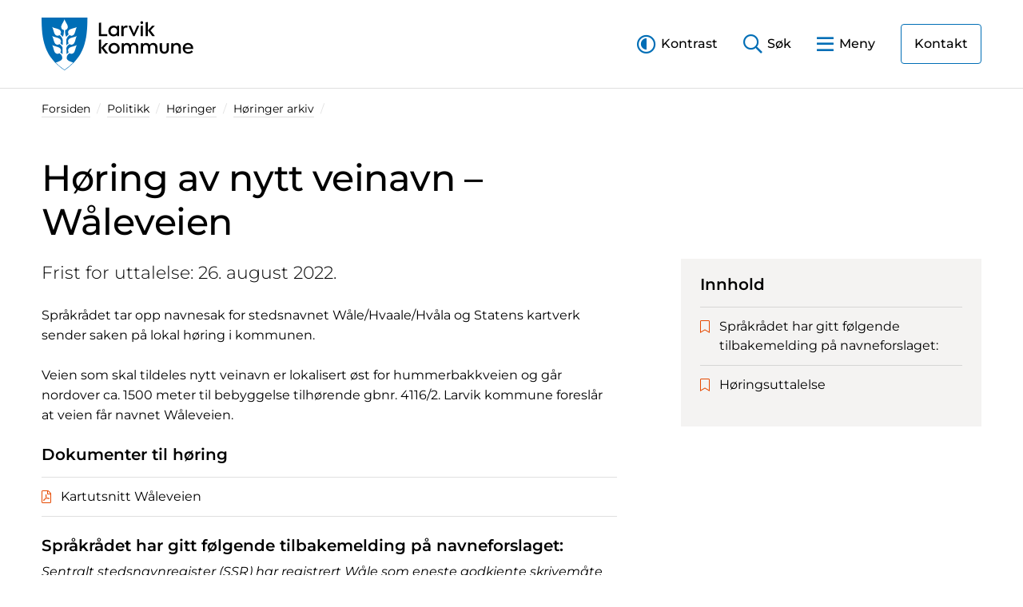

--- FILE ---
content_type: text/html; charset=utf-8
request_url: https://www.larvik.kommune.no/politikk/hoeringer/hoeringer-arkiv/hoering-av-nytt-veinavn-waaleveien/
body_size: 11455
content:

<!DOCTYPE html>
<html lang="no">
<head>
    


        <script src="https://cdn.usefathom.com/script.js" data-site="SZQJQZHA" defer></script>

    <meta charset="utf-8" />
    <meta name="viewport" content="width=device-width, initial-scale=1, shrink-to-fit=no">
    <meta content="H&#xF8;ring av nytt veinavn &#x2013; W&#xE5;leveien" name="description" />
    <meta http-equiv="x-ua-compatible" content="ie=edge">
    <title>H&#xF8;ring av nytt veinavn &#x2013; W&#xE5;leveien - Larvik kommune</title>
    <link rel="preload" as="font" type="font/woff2" href="/fonts/montserrat-v23-latin-regular.woff2" crossorigin>
    <link rel="preload" as="font" type="font/woff2" href="/fonts/montserrat-v23-latin-300.woff2" crossorigin>
    <link rel="preload" as="font" type="font/woff2" href="/fonts/montserrat-v23-latin-500.woff2" crossorigin>
    <link rel="preload" as="font" type="font/woff2" href="/fonts/montserrat-v23-latin-600.woff2" crossorigin>
    <link rel="preload" as="font" type="font/woff2" href="/fonts/montserrat-v23-latin-300italic.woff2" crossorigin>
    <link rel="preload" as="font" type="font/woff2" href="/fonts/montserrat-v23-latin-italic.woff2" crossorigin>
    <link rel="preload" as="font" type="font/woff2" href="/fonts/fontawesome/5.15.4/fa-regular-400.woff2" crossorigin>
    <link rel="preload" as="font" type="font/woff2" href="/fonts/fontawesome/5.15.4/fa-light-300.woff2" crossorigin>
    <link rel="preload" as="font" type="font/woff2" href="/fonts/fontawesome/5.15.4/fa-brands-400.woff2" crossorigin>
    
    <link rel="icon" type="image/svg+xml" href="/media/b5dpz1tu/favicon.svg">
    <link rel="icon" type="image/png" href="/media/bzrf0man/favicon-48x48.png">

    
    <meta property="og:title" content="H&#xF8;ring av nytt veinavn &#x2013; W&#xE5;leveien " />
    <meta property="og:description" content="Frist for uttalelse: 26. august 2022." />
    <meta property="og:image" content="https://www.larvik.kommune.no/media/pqbekpze/skjermbilde-waaleveien.jpg" />
    <meta property="og:url" content="https://www.larvik.kommune.no/politikk/hoeringer/hoeringer-arkiv/hoering-av-nytt-veinavn-waaleveien/" />


    
    
    



    
    <script>
        !function(){const e=localStorage.getItem("theme");null!==e&&(document.documentElement.className=e)}();
    </script>
    <link href="/css/main.min.css?v=DKssHeDxWlHq7Alr1JslI2QOY7ZCaBkhnBBJGB3p4_U" rel="stylesheet" />
    
    
</head>
<body>
    
<header id="siteHeader" class="site-header">
    <a id="skipLink" href="#mainContent" class="skip-link" accesskey="s">Til hovedinnhold</a>
    <div class="container">
        


        <div class="d-flex justify-content-between">
            <div class="logo" style="">
                <a href="/">
                    <svg id="logo" xmlns="http://www.w3.org/2000/svg" width="353" height="123" viewBox="0 0 353 123" aria-hidden="true"><path id="logo-text" d="M227.09,19.57l-10.8,23.61H213L202.18,19.57l.24-.39h5.08l7.16,17.48,7.49-17.48h4.7Zm-88.51,19.1V12l-.39-.29-2.42.29-2.52.3v30.9H153V38.67Zm114.6-8.73L263,19.57l-.24-.39h-5.66l-10,10.74,2.19,2.85h0l8,10.41h5.76l.19-.38Zm-6,13.24h-5.23V11l4.85-.57.38.28ZM180,18.89l-4.23.51v2.8a11.66,11.66,0,0,0-8.4-3.41c-7.1,0-12.1,5.52-12.1,12.58s5,12.58,12.1,12.58a11.62,11.62,0,0,0,8.4-3.51v2.93h4.61V19.18Zm-11.91,20.5c-4.61,0-7.58-3.6-7.58-8s3-8,7.58-8c4,0,7.49,2.79,7.49,8S172.19,39.39,168.11,39.39Zm32.1-20a8.18,8.18,0,0,0-3.6-.76,7.45,7.45,0,0,0-6.48,3.74V19.18h0l-.39-.29-2.42.29-1.8.22V43.18h5.23V29.89c0-3.84,2.07-6.68,5.33-6.68a4.77,4.77,0,0,1,2.64.58l.43-.19,1.3-3.84Zm35-.48-2.43.29-2.37.29h0V43.18h5.18v-24ZM232.76,15a3.28,3.28,0,1,0,0-6.55,3.28,3.28,0,0,0,0,6.55ZM144.51,70.58l9.84-10.37-.24-.38h-5.66l-10,10.74,2.19,2.84h0l8,10.42h5.76l.19-.38ZM133.25,51.73V83.89h5.23V51.44l-.38-.29Zm22.38,20.1c0-7.15,5.52-12.58,13-12.58s13,5.43,13,12.58-5.52,12.58-13,12.58S155.63,79,155.63,71.83Zm20.74,0a7.76,7.76,0,1,0-15.51,0c0,4.61,3.22,8,7.73,8A7.63,7.63,0,0,0,176.37,71.83ZM333.3,73.12a7.51,7.51,0,0,0,7.87,7.11,10.09,10.09,0,0,0,7.49-3.17h.43l2.64,2.4v.39c-2.54,3.21-7,4.56-10.7,4.56-7,0-12.91-4.76-12.91-12.53,0-7.25,5.23-12.63,12.38-12.63a11.94,11.94,0,0,1,8.55,3.31,12.29,12.29,0,0,1,3.55,8.88,7.72,7.72,0,0,1-.15,1.68Zm.05-3.6h14.06a7.22,7.22,0,0,0-1.92-4.17,7.21,7.21,0,0,0-12.14,4.17ZM215.11,59.25a10.09,10.09,0,0,0-8.5,4.18,8.92,8.92,0,0,0-8-4.18A9.45,9.45,0,0,0,190.77,63V59.83l-.39-.29-4.22.5V83.83h5.28v-14a5.68,5.68,0,0,1,5.9-6.05c3.46,0,5.48,2.4,5.48,6.05v14h5.28v-14a5.72,5.72,0,0,1,6-6.05c3.46,0,5.47,2.4,5.47,6.05v14h5.23V69.38C224.75,63.38,221.06,59.25,215.11,59.25Zm44.54,0a10.11,10.11,0,0,0-8.5,4.18,8.91,8.91,0,0,0-8-4.18A9.45,9.45,0,0,0,235.31,63V59.83l-.38-.29-4.23.5V83.83H236v-14a5.69,5.69,0,0,1,5.91-6.05c3.45,0,5.47,2.4,5.47,6.05v14h5.28v-14a5.72,5.72,0,0,1,5.95-6.05c3.46,0,5.48,2.4,5.48,6.05v14h5.23V69.38C269.3,63.38,265.6,59.25,259.65,59.25Zm54.26,0a9.48,9.48,0,0,0-7.83,3.7V59.83l-.38-.29-4.22.5V83.83h5.28v-14a5.73,5.73,0,0,1,6-6.05c3.65,0,5.81,2.4,5.81,6.05v14h5.28V69.38C323.85,63.43,320,59.25,313.91,59.25Zm-18.2.29-4.85.58V74c0,3.45-2.16,5.8-5.47,5.8s-5.47-2.35-5.47-5.8V59.83l-.39-.29-4.85.58V73c0,6.77,4.23,11.37,10.71,11.37s10.7-4.6,10.7-11.37V59.83Z"/><path id="logo-symbol-bg" d="M0,0H106.6c-.12,51.79-6.09,90.92-53.29,123C5.88,90.92.11,51.92,0,0Z" fill="#006eb6"/><path id="logo-symbol-fg" d="M58.54,94.57c0-5.06,1.44-7.62,6.4-11.39l.08-.06.08,0a7.88,7.88,0,0,0,9.65-.9c1.92-1.92,3.06-5.92,4.16-9.79.92-3.25,1.8-6.34,3.11-8.34-2,1.31-5.09,2.19-8.35,3.11-3.86,1.1-7.86,2.24-9.78,4.16A7.87,7.87,0,0,0,63,81l.06.11-.09.08c-1.14.89-2.18,1.85-3.1,2.69-.63.57-1.17,1.06-1.62,1.43l-.22.18v-.29c-.06-2.12-.12-5.92-.19-9.95l-.07-4.08c0-2.65,2.68-6.11,7.21-9.26L65,61.9l.08.05A7.88,7.88,0,0,0,74.75,61c1.92-1.91,3.06-5.91,4.16-9.78.92-3.25,1.8-6.35,3.11-8.35-2,1.31-5.09,2.19-8.35,3.12-3.86,1.1-7.86,2.23-9.78,4.15A7.88,7.88,0,0,0,63,59.82l.06.1-.09.08c-1.68,1.46-3.86,3.48-5.07,4.7l-.23.23-.09-5.31c0-2.46-.08-4.74-.11-6.9C57.46,49,60.68,43.91,65,41l.07-.06.08,0a7.88,7.88,0,0,0,9.65-.9c1.92-1.92,3.06-5.92,4.16-9.79.92-3.25,1.8-6.35,3.11-8.34-2,1.31-5.09,2.19-8.35,3.11-3.86,1.1-7.86,2.24-9.78,4.15A7.88,7.88,0,0,0,63,38.84l.06.1-.09.08a67.45,67.45,0,0,0-5.26,5.58l-.22.26-.11-.14c-2.8-3.73-2.7-13.51-2.65-15.44v-.1l.11,0A7.89,7.89,0,0,0,61,21.68c0-2.71-2-6.34-4-9.85-1.65-3-3.23-5.79-3.7-8.14C52.83,6,51.26,8.86,49.6,11.83c-2,3.51-4,7.14-4,9.85a7.88,7.88,0,0,0,6.18,7.47l.11,0v.1c.05,1.93.16,11.71-2.65,15.44l-.1.14-.23-.25A66,66,0,0,0,43.67,39l-.09-.08.07-.1a7.87,7.87,0,0,0-.93-9.64c-1.91-1.91-5.91-3.05-9.78-4.15-3.25-.92-6.35-1.8-8.35-3.11,1.31,2,2.19,5.09,3.12,8.34,1.1,3.87,2.23,7.87,4.15,9.79a7.89,7.89,0,0,0,9.66.9l.07,0,.08.06c4.26,2.93,7.49,8,7.5,11.74,0,2.14-.07,4.39-.11,6.83L49,64.93l-.23-.23c-1.21-1.22-3.39-3.24-5.07-4.7l-.09-.08.07-.1a7.87,7.87,0,0,0-.93-9.64c-1.91-1.92-5.91-3-9.78-4.15-3.25-.93-6.35-1.81-8.35-3.12,1.31,2,2.19,5.1,3.12,8.35,1.1,3.87,2.23,7.87,4.15,9.78a7.89,7.89,0,0,0,9.66.91l.07-.05.08.05c4.53,3.15,7.22,6.61,7.2,9.26l-.07,4.18c-.07,4-.13,7.75-.18,9.85v.29l-.22-.18c-.45-.37-1-.86-1.61-1.43-.92-.84-2-1.8-3.1-2.69l-.1-.08.07-.11a7.85,7.85,0,0,0-.93-9.63c-1.91-1.92-5.91-3.06-9.78-4.16-3.25-.92-6.35-1.8-8.35-3.11,1.31,2,2.19,5.09,3.12,8.34,1.1,3.87,2.23,7.87,4.15,9.79a7.89,7.89,0,0,0,9.66.9l.08,0,.07.06c5,3.77,6.4,6.33,6.41,11.39S41.34,102.3,33,105.06a134.84,134.84,0,0,0,20.3,16.74A134.82,134.82,0,0,0,73.54,105C65.25,102.29,58.53,99.53,58.54,94.57Z" fill="#fff"/></svg>
                    <span class="visually-hidden">Startsiden</span>
                </a>
            </div>
            <div class="site-toolbar align-self-center">
                <a class="site-tool site-tool-contrast d-none d-lg-inline-block" id="siteContrastToggle" href="#" role="button">
                    <span>Kontrast</span>
                </a>
                <a class="site-tool site-tool-search collapsed" id="siteSearchBarToggle" href="#siteSearchBar" data-bs-toggle="collapse" aria-expanded="false" aria-controls="siteSearchBar" role="button" aria-label="Åpne Lukke søkelinje">
                    <span class="d-none d-sm-inline">Søk</span>
                </a>
                <a class="site-tool site-tool-menu collapsed" id="siteMenuToggle" href="#siteMenu" data-bs-toggle="collapse" aria-expanded="false" aria-controls="siteMenu" role="button"  aria-label="Åpne Lukke meny">
                    <span class="d-none d-sm-inline">Meny</span>
                </a>
                    <a href="/administrasjon/kontakt-oss/" class="site-contact-btn btn btn-header-cta d-none d-lg-inline-block">Kontakt</a>
            </div>
        </div>
    </div>
</header>
    <div id="siteToolbarContent" class="site-toolbar-content">
    <div class="toolbar-drawer">
        <nav id="siteMenu" class="site-menu collapse" data-bs-parent="#siteToolbarContent" aria-labelledby="siteMenuHeading">
            <div class="container">
                <h2 id="siteMenuHeading" class="sr-only">Meny</h2>
                <div class="site-mobile-tools d-lg-none">
                    <div class="row">
                        <div class="col">
                            <div class="block">
                                <div class="list-group list-group-flush">
                                    <a class="list-group-item" href="#" id="siteContrastMobileToggle" role="button"><i class="fal fa-adjust me-2"></i>Endre kontrast</a>
                                        <a class="list-group-item" href="/administrasjon/kontakt-oss/"><i class="fal fa-envelope-square me-2"></i>Kontakt oss</a>
                                </div>
                            </div>
                        </div>
                    </div>
                </div>
                <div class="row">
                     <div class="col-lg-4">
                        <div class="block menu-section">
                            <h2 class="block-title d-none d-lg-block">Barnehage</h2>
                            <a class="menu-section-toggle d-lg-none" href="#" aria-haspopup="true" aria-controls="cb3a9987-a7e8-4be4-b54d-90d2912ef5b9" aria-expanded="false" role="button">
                                Barnehage<i class="far fa-chevron-down"></i>
                            </a>
                            <div id="cb3a9987-a7e8-4be4-b54d-90d2912ef5b9" class="list-group list-group-flush">
                                        <a class="list-group-item" href="/barnehage/alle-barnehager/">Alle barnehager</a>
                                        <a class="list-group-item" href="/barnehage/soek-barnehageplass-innen-1-mars/">S&#xF8;k barnehageplass innen 1. mars</a>
                                        <a class="list-group-item" href="/barnehage/ledige-barnehageplasser/">Ledige barnehageplasser</a>
                                        <a class="list-group-item" href="/barnehage/ferie-og-fridager/">Ferie og fridager</a>
                                    <a class="list-group-item" href="/barnehage/">Alt om Barnehage</a>
                            </div>
                        </div>
                    </div>
                     <div class="col-lg-4">
                        <div class="block menu-section">
                            <h2 class="block-title d-none d-lg-block">Skole og utdanning</h2>
                            <a class="menu-section-toggle d-lg-none" href="#" aria-haspopup="true" aria-controls="ccd984e0-0ae5-486b-8f6c-a3339a4cbbc0" aria-expanded="false" role="button">
                                Skole og utdanning<i class="far fa-chevron-down"></i>
                            </a>
                            <div id="ccd984e0-0ae5-486b-8f6c-a3339a4cbbc0" class="list-group list-group-flush">
                                        <a class="list-group-item" href="/skole-og-utdanning/alle-grunnskoler/">Alle grunnskoler</a>
                                        <a class="list-group-item" href="/skole-og-utdanning/grunnskole-og-sfo/forskrift-om-skole-og-feriedager-skoleruta/">Forskrift om skole- og feriedager (skoleruta)</a>
                                        <a class="list-group-item" href="/skole-og-utdanning/leie-av-skolelokaler/">Leie av skolelokaler</a>
                                    <a class="list-group-item" href="/skole-og-utdanning/">Alt om Skole og utdanning</a>
                            </div>
                        </div>
                    </div>
                     <div class="col-lg-4">
                        <div class="block menu-section">
                            <h2 class="block-title d-none d-lg-block">Kultur, idrett og frivillighet</h2>
                            <a class="menu-section-toggle d-lg-none" href="#" aria-haspopup="true" aria-controls="f3ae42e9-0047-4647-973b-1464326d45d4" aria-expanded="false" role="button">
                                Kultur, idrett og frivillighet<i class="far fa-chevron-down"></i>
                            </a>
                            <div id="f3ae42e9-0047-4647-973b-1464326d45d4" class="list-group list-group-flush">
                                        <a class="list-group-item" href="/kultur-idrett-og-frivillighet/arrangementer/">Arrangementer</a>
                                        <a class="list-group-item" href="/kultur-idrett-og-frivillighet/idrettsanlegg-og-svoemmehaller/">Idrettsanlegg og sv&#xF8;mmehaller</a>
                                        <a class="list-group-item" href="/kultur-idrett-og-frivillighet/larvik-bibliotek/">Larvik bibliotek</a>
                                        <a class="list-group-item" href="/kultur-idrett-og-frivillighet/larvik-kulturskole/">Larvik kulturskole</a>
                                    <a class="list-group-item" href="/kultur-idrett-og-frivillighet/">Alt om Kultur, idrett og frivillighet</a>
                            </div>
                        </div>
                    </div>
                     <div class="col-lg-4">
                        <div class="block menu-section">
                            <h2 class="block-title d-none d-lg-block">Helse og mestring</h2>
                            <a class="menu-section-toggle d-lg-none" href="#" aria-haspopup="true" aria-controls="3c4b01ed-d960-42da-be2f-1ec534b660af" aria-expanded="false" role="button">
                                Helse og mestring<i class="far fa-chevron-down"></i>
                            </a>
                            <div id="3c4b01ed-d960-42da-be2f-1ec534b660af" class="list-group list-group-flush">
                                        <a class="list-group-item" href="/helse-og-mestring/barn-unge-og-familie/barnevern-og-fosterhjem/barnevern/">Barnevern</a>
                                        <a class="list-group-item" href="/helse-og-mestring/sykehjem-og-omsorgsbolig/sykehjem/sykehjemsplass/">Sykehjemsplass</a>
                                        <a class="list-group-item" href="/helse-og-mestring/psykisk-helse-og-avhengighet/">Psykisk helse og avhengighet</a>
                                        <a class="list-group-item" href="/helse-og-mestring/tilbud-til-paaroerende/">Tilbud til p&#xE5;r&#xF8;rende</a>
                                    <a class="list-group-item" href="/helse-og-mestring/">Alt om Helse og mestring</a>
                            </div>
                        </div>
                    </div>
                     <div class="col-lg-4">
                        <div class="block menu-section">
                            <h2 class="block-title d-none d-lg-block">Plan, bygg og eiendom</h2>
                            <a class="menu-section-toggle d-lg-none" href="#" aria-haspopup="true" aria-controls="08528fb8-77b5-42c0-bc69-381ea803765e" aria-expanded="false" role="button">
                                Plan, bygg og eiendom<i class="far fa-chevron-down"></i>
                            </a>
                            <div id="08528fb8-77b5-42c0-bc69-381ea803765e" class="list-group list-group-flush">
                                        <a class="list-group-item" href="/plan-bygg-brann-og-eiendom/bygge-rive-eller-endre/">Bygge, rive eller endre</a>
                                        <a class="list-group-item" href="/plan-bygg-brann-og-eiendom/bygge-rive-eller-endre/hva-skal-du-bygge/">Hva skal du bygge?</a>
                                        <a class="list-group-item" href="/plan-bygg-brann-og-eiendom/min-eiendom/">Min eiendom</a>
                                        <a class="list-group-item" href="/plan-bygg-brann-og-eiendom/brannvern-ildsted-og-feiing/">Brannvern, ildsted og feiing</a>
                                    <a class="list-group-item" href="/plan-bygg-brann-og-eiendom/">Alt om Plan, bygg og eiendom</a>
                            </div>
                        </div>
                    </div>
                     <div class="col-lg-4">
                        <div class="block menu-section">
                            <h2 class="block-title d-none d-lg-block">Bolig- og sosialetjenester</h2>
                            <a class="menu-section-toggle d-lg-none" href="#" aria-haspopup="true" aria-controls="027aea24-404e-48bc-b71a-6dea51f572bc" aria-expanded="false" role="button">
                                Bolig- og sosialetjenester<i class="far fa-chevron-down"></i>
                            </a>
                            <div id="027aea24-404e-48bc-b71a-6dea51f572bc" class="list-group list-group-flush">
                                        <a class="list-group-item" href="/administrasjon/advokatvakten/">Advokatvakten</a>
                                        <a class="list-group-item" href="/bolig-og-sosiale-tjenester/bostoette-husbanken/">Bost&#xF8;tte - Husbanken</a>
                                        <a class="list-group-item" href="/bolig-og-sosiale-tjenester/kommunal-bostoette/">Kommunal bost&#xF8;tte</a>
                                        <a class="list-group-item" href="/bolig-og-sosiale-tjenester/kommunal-bolig/">Kommunal bolig</a>
                                    <a class="list-group-item" href="/bolig-og-sosiale-tjenester/">Alt om Bolig- og sosialetjenester</a>
                            </div>
                        </div>
                    </div>
                     <div class="col-lg-4">
                        <div class="block menu-section">
                            <h2 class="block-title d-none d-lg-block">Vann, vei og renovasjon</h2>
                            <a class="menu-section-toggle d-lg-none" href="#" aria-haspopup="true" aria-controls="d0ca2d3e-8b3c-427a-afda-bc222f8d2934" aria-expanded="false" role="button">
                                Vann, vei og renovasjon<i class="far fa-chevron-down"></i>
                            </a>
                            <div id="d0ca2d3e-8b3c-427a-afda-bc222f8d2934" class="list-group list-group-flush">
                                        <a class="list-group-item" href="/vann-vei-og-renovasjon/avloep/">Avl&#xF8;p</a>
                                        <a class="list-group-item" href="/politikk/priser-og-gebyrer/kommunale-eiendomsgebyr/">Kommunale eiendomsgebyr</a>
                                        <a class="list-group-item" href="/vann-vei-og-renovasjon/renovasjon/">Renovasjon</a>
                                        <a class="list-group-item" href="/vann-vei-og-renovasjon/vei-og-trafikk/">Vei og trafikk</a>
                                    <a class="list-group-item" href="/vann-vei-og-renovasjon/">Alt om Vann, vei og renovasjon</a>
                            </div>
                        </div>
                    </div>
                     <div class="col-lg-4">
                        <div class="block menu-section">
                            <h2 class="block-title d-none d-lg-block">N&#xE6;ring og utvikling</h2>
                            <a class="menu-section-toggle d-lg-none" href="#" aria-haspopup="true" aria-controls="5ca00cb1-1941-4c46-bb99-b0e937c7759e" aria-expanded="false" role="button">
                                N&#xE6;ring og utvikling<i class="far fa-chevron-down"></i>
                            </a>
                            <div id="5ca00cb1-1941-4c46-bb99-b0e937c7759e" class="list-group list-group-flush">
                                        <a class="list-group-item" href="/plan-bygg-brann-og-eiendom/reguleringsplaner/">Reguleringsplaner</a>
                                        <a class="list-group-item" href="/naering-og-utvikling/naering-i-larvik/">N&#xE6;ring i Larvik</a>
                                        <a class="list-group-item" href="/naering-og-utvikling/landbruk/">Landbruk</a>
                                        <a class="list-group-item" href="/naering-og-utvikling/skjenking-servering-og-tobakk/">Skjenking, servering og tobakk</a>
                                    <a class="list-group-item" href="/naering-og-utvikling/">Alt om N&#xE6;ring og utvikling</a>
                            </div>
                        </div>
                    </div>
                     <div class="col-lg-4">
                        <div class="block menu-section">
                            <h2 class="block-title d-none d-lg-block">Natur og milj&#xF8;</h2>
                            <a class="menu-section-toggle d-lg-none" href="#" aria-haspopup="true" aria-controls="8e65da88-aa35-4539-bd59-c93fcfe3a9e5" aria-expanded="false" role="button">
                                Natur og milj&#xF8;<i class="far fa-chevron-down"></i>
                            </a>
                            <div id="8e65da88-aa35-4539-bd59-c93fcfe3a9e5" class="list-group list-group-flush">
                                        <a class="list-group-item" href="/natur-og-miljoe/fiske-og-viltforvaltning/">Fiske og viltforvaltning</a>
                                        <a class="list-group-item" href="/natur-og-miljoe/forurensning/">Forurensning</a>
                                        <a class="list-group-item" href="/natur-og-miljoe/miljoemoro-med-miljoern/">Milj&#xF8;moro med Milj&#xF8;rn</a>
                                    <a class="list-group-item" href="/natur-og-miljoe/">Alt om Natur og milj&#xF8;</a>
                            </div>
                        </div>
                    </div>
                     <div class="col-lg-4">
                        <div class="block menu-section">
                            <h2 class="block-title d-none d-lg-block">Om kommunen</h2>
                            <a class="menu-section-toggle d-lg-none" href="#" aria-haspopup="true" aria-controls="ed13dea5-fad8-49df-8f1b-e6e5e5f7b95f" aria-expanded="false" role="button">
                                Om kommunen<i class="far fa-chevron-down"></i>
                            </a>
                            <div id="ed13dea5-fad8-49df-8f1b-e6e5e5f7b95f" class="list-group list-group-flush">
                                        <a class="list-group-item" href="/administrasjon/kontakt-oss/">Kontakt oss</a>
                                        <a class="list-group-item" href="/politikk/priser-og-gebyrer/">Priser og gebyrer</a>
                                    <a class="list-group-item" href="/administrasjon/">Alt om Om kommunen</a>
                            </div>
                        </div>
                    </div>
                     <div class="col-lg-4">
                        <div class="block menu-section">
                            <h2 class="block-title d-none d-lg-block">Politikk</h2>
                            <a class="menu-section-toggle d-lg-none" href="#" aria-haspopup="true" aria-controls="410fcc26-9baf-46e4-9103-8e6aec29c1b4" aria-expanded="false" role="button">
                                Politikk<i class="far fa-chevron-down"></i>
                            </a>
                            <div id="410fcc26-9baf-46e4-9103-8e6aec29c1b4" class="list-group list-group-flush">
                                        <a class="list-group-item" href="/politikk/slik-styres-larvik/">Slik styres Larvik</a>
                                        <a class="list-group-item" href="/politikk/kommunestyret-live/">Kommunestyret LIVE</a>
                                        <a class="list-group-item" href="/politikk/politisk-moeteplan/">Politisk m&#xF8;teplan</a>
                                    <a class="list-group-item" href="/politikk/">Alt om Politikk</a>
                            </div>
                        </div>
                    </div>
                </div>
                <div class="row">
                    <div class="col">
                        <div class="site-menu-footer">
                            <a class="btn btn-link mt-2 m-md-0" id="siteMenuClose" href="#" role="button">
                                <i class="far fa-times" data-fa-transform="up-1"></i>
                                <span class="ms-1">Lukk</span>
                            </a>
                        </div>
                    </div>
                </div>
            </div>
        </nav>
    </div>
    <div class="toolbar-drawer">
        <div id="siteSearchBar" class="site-searchbar collapse" data-bs-parent="#siteToolbarContent" aria-labelledby="siteSearchBarHeading">
            <div class="container">
                <h2 id="siteSearchBarHeading" class="sr-only">Søk</h2>
                <div class="row justify-content-lg-center">
                    <div class="col-lg-8">
                        <div class="input-group input-group-lg">
                            <input type="text" class="form-control" placeholder="Søk i hele nettstedet" id="siteSearch" aria-label="Search for...">
                            <button class="btn btn-primary" type="button" id="btnSiteSearch"><i class="far fa-search"></i><span class="sr-only">Søk</span></button>
                        </div>
                    </div>
                </div>
            </div>
        </div>
    </div>
</div>
<div id="siteBgOverlay" class="site-bg-overlay"></div>

    <main id="mainContent">
        
<section class="breadcrumbs">
    <div class="container">
        


<ol class="breadcrumb d-none d-lg-flex">
        <li class="breadcrumb-item"><a href="/">Forsiden</a></li>
        <li class="breadcrumb-item"><a href="/politikk/">Politikk</a></li>
        <li class="breadcrumb-item"><a href="/politikk/hoeringer/">H&#xF8;ringer</a></li>
        <li class="breadcrumb-item"><a href="/politikk/hoeringer/hoeringer-arkiv/">H&#xF8;ringer arkiv</a></li>
</ol>
<a class="breadcrumb-previous d-lg-none" href="/politikk/hoeringer/hoeringer-arkiv/"><i class="fal fa-chevron-left me-2"></i>H&#xF8;ringer arkiv</a>
    </div>
</section>
<article class="article">
    <div class="container">
        <div class="row">
            <div class="col col-lg-8 article-header">
                <h1>H&#xF8;ring av nytt veinavn &#x2013; W&#xE5;leveien</h1>
                <div class="article-byline d-lg-none">
                    <div class="btn-group article-tools" role="group" aria-label="Verktøylinje">
                        <button class="btn btn-tool ps-0" type="button" data-bs-toggle="collapse" data-bs-target="#tocCollapse" aria-expanded="false" aria-controls="tocCollapse">
                            <i class="fal fa-list me-2"></i><span>Innhold</span>
                        </button>
                    </div>
                </div>
            </div>
        </div>
        <div class="row">
            <div class="col-12 col-lg-4 order-lg-2 article-aside">
                <div class="article-toc collapse" id="tocCollapse">
                    <div class="block block-boxed">
                        <h2 class="block-title">Innhold</h2>
                        <div class="list-group list-group-flush list-group-expand icon-list" id="toc">
                        </div>
                    </div>
                </div>
            </div>
            <div class="col-12 col-lg-8 order-lg-1 pt-lg-0 article-content" id="articleContent">
                    <div class="ingress">
                        <p>Frist for uttalelse: 26. august 2022.</p>
                    </div>
                            <p>Språkrådet tar opp navnesak for stedsnavnet Wåle/Hvaale/Hvåla og Statens kartverk sender saken på lokal høring i kommunen.</p>
<p>Veien som skal tildeles nytt veinavn er lokalisert øst for hummerbakkveien og går nordover ca. 1500 meter til bebyggelse tilhørende gbnr. 4116/2. Larvik kommune foreslår at veien får navnet Wåleveien.</p>
                                    <div class="block">
                <h2 class="block-title">Dokumenter til h&#xF8;ring</h2>
            <div class="list-group list-group-flush list-group-expand icon-list">
                    <a class="list-group-item" href="/media/j20pffme/kartutsnitt-waaleveien-2114356.pdf" target="_blank"><i class="fal fa-file-pdf" aria-hidden="true"></i><span>Kartutsnitt W&#xE5;leveien</span></a>
            </div>
        </div>

                            <h2>Språkrådet har gitt følgende tilbakemelding på navneforslaget:</h2>
<p><em>Sentralt stedsnavnregister (SSR) har registrert Wåle som eneste godkjente skrivemåte for navnegårdsnavnet, men denne skrivemåten er ikke i samsvar med norske rettskrivningsprinsipper. Skrivemåten er heller ikke i samsvar med uttalen /vå`La/ i Norske Gaardnavne og herredsregisteret. Vi har derfor bedt Kartverket om å reise navnesak på dette gårdsnavnet og navn som er avledet av det. Skrivemåten som blir vedtatt for gårdsnavnet blir retningsgivende for skrivemåten av adressenavnet.</em></p>
                            <h2>Høringsuttalelse</h2>
<p>Frist for å komme med bemerkninger er 26. august 2022. Vi ber om at tilbakemeldinger merkes med arkivsaknr. 22/8222.</p>
<p>Merknader sendes til <a href="mailto:postmottak@larvik.kommune.no">postmottak@larvik.kommune.no</a></p>

                <!-- Start: fixed element contacts -->
                <!-- End: fixed element contacts -->
            </div>
        </div>
        <div class="row">
            <div class="col-12 col-lg-8 article-footer">
                <div class="d-flex justify-content-between align-items-start mt-3 pt-2 gap-3 border-top">
                    <ul class="list-inline mb-0">
                            <li class="list-inline-item me-4"><span class="text-medium">Publisert: </span><time datetime="2022-07-20">20.07.2022</time></li>
                        <li class="list-inline-item"><span class="text-medium">Oppdatert: </span><time datetime="2023-08-10">10.08.2023</time></li>
                    </ul>
                    <div class="btn-group article-tools" role="group" aria-label="Verktøylinje">
                        <div class="btn-group" role="group">
                            <button id="btnGroupShareDrop" type="button" class="btn btn-tool text-nowrap" data-bs-toggle="dropdown" aria-haspopup="true" aria-expanded="false">
                                <i class="fal fa-share-alt me-2" data-fa-transform="up-1"></i><span>Del</span>
                            </button>
                            <div class="dropdown-menu" aria-labelledby="btnGroupShareDrop">
    <a class="dropdown-item" href="https://www.facebook.com/share.php?u=https://www.larvik.kommune.no/politikk/hoeringer/hoeringer-arkiv/hoering-av-nytt-veinavn-waaleveien/" target="_blank"><i class="fab fa-facebook me-2" data-fa-transform="up-1"></i>Facebook</a>
    <a class="dropdown-item" href='https://twitter.com/home?status=H&#xF8;ring av nytt veinavn &#x2013; W&#xE5;leveien  https://www.larvik.kommune.no/politikk/hoeringer/hoeringer-arkiv/hoering-av-nytt-veinavn-waaleveien/' target="_blank"><i class="fab fa-twitter me-2" data-fa-transform="up-1"></i>Twitter</a>
    <a class="dropdown-item" href="https://www.linkedin.com/shareArticle?mini=true&url=https://www.larvik.kommune.no/politikk/hoeringer/hoeringer-arkiv/hoering-av-nytt-veinavn-waaleveien/&title=H&#xF8;ring av nytt veinavn &#x2013; W&#xE5;leveien &summary=Frist for uttalelse: 26. august 2022.&source=Larvik kommune" target="_blank"><i class="fab fa-linkedin me-2" data-fa-transform="up-1"></i>LinkedIn</a>
    <a class="dropdown-item" href="mailto:?subject=H&#xF8;ring av nytt veinavn &#x2013; W&#xE5;leveien &body=Frist for uttalelse: 26. august 2022. https://www.larvik.kommune.no/politikk/hoeringer/hoeringer-arkiv/hoering-av-nytt-veinavn-waaleveien/"><i class="fal fa-envelope me-2" data-fa-transform="up-1"></i>Epost</a>
</div>

                        </div>
                    </div>
                </div>
            </div>
        </div>
    </div>
</article>



    </main>
    
<footer>
    <div class="container">
        <div class="row">           
                <div class="col-sm-6 col-md-4">
                    <div class="block">
        <h2 class="block-title">Kontakt oss</h2>
        <ul class="list-bordered">
                <li>
                        <span class="list-item-label">Innbyggerkontakt</span>
33 17 10 00
                </li>
                <li>
                        <span class="list-item-label">Skriv til oss</span>
    <a href="/administrasjon/kontakt-oss/edialog-og-e-post/" title="eDialog og e-post">
        Sikker melding og epost
        <i class="fal fa-angle-right ms-1"></i>
    </a>

                </li>
                <li>
                        <span class="list-item-label">Faktura</span>
    <a href="/administrasjon/kontakt-oss/sende-eller-motta-faktura/" title="Sende faktura">
        Informasjon om faktura
        <i class="fal fa-angle-right ms-1"></i>
    </a>

                </li>
                <li>
                        <span class="list-item-label">Bes&#xF8;ksadresse</span>
Feyers gate 7, 3256 Larvik
                </li>
                <li>
                        <span class="list-item-label">Postadresse</span>
Postboks 2020, 3255 Larvik
                </li>
        </ul>
</div>
                </div>
                <div class="col-sm-6 col-md-4">
                    <div class="block">
        <h2 class="block-title">Vakttelefoner</h2>
        <ul class="list-bordered">
                <li>
                        <span class="list-item-label">Barnevernvakten</span>
33 31 02 03
                </li>
                <li>
                        <span class="list-item-label">Helsehjelpen</span>
33 17 17 17        <small>(Hverdager 08:00-15:30)</small>

                </li>
                <li>
                        <span class="list-item-label">Legevakt</span>
116 117
                </li>
                <li>
                        <span class="list-item-label">Krisesenter</span>
33 35 91 91
                </li>
                <li>
                        <span class="list-item-label">Veterin&#xE6;rvakt</span>
33 18 02 00
                </li>
                <li>
                        <span class="list-item-label">Annet</span>
33 17 10 00        <small>(Hele d&#xF8;gnet)</small>

                </li>
        </ul>
</div>
                </div>
                <div class="col-sm-6 col-md-4">
                    <div class="block">
        <h2 class="block-title">Nyttige lenker</h2>
        <ul class="list-bordered">
                <li>
                        <a href="/administrasjon/informasjonskapsler/" title="Informasjonskapsler">
        Informasjonskapsler
        <i class="fal fa-angle-right ms-1"></i>
    </a>

                </li>
                <li>
                        <a href="/administrasjon/personvern/personvernerklaering/" title="Personvernerkl&#xE6;ring">
        Personvernerkl&#xE6;ring
        <i class="fal fa-angle-right ms-1"></i>
    </a>

                </li>
                <li>
                        <a href="/administrasjon/tilgjengelighetserklaeringer/" title="Tilgjengelighetserkl&#xE6;ringer">
        Tilgjengelighetserkl&#xE6;ringer
        <i class="fal fa-angle-right ms-1"></i>
    </a>

                </li>
                <li>
                        <a href="/administrasjon/innsynsrett/" title="Innsynsrett">
        Innsynsrett
        <i class="fal fa-angle-right ms-1"></i>
    </a>

                </li>
                <li>
                        <a href="/administrasjon/for-ansatte/" title="For ansatte">
        For ansatte
        <i class="fal fa-angle-right ms-1"></i>
    </a>

                </li>
                <li>
                        <span class="list-item-label mb-1">F&#xF8;lg oss i sosiale medier</span>
    <a href="https://www.facebook.com/larvikkommune" class="me-2" target="_blank" rel="noopener" title="Følg oss på Facebook"><span class="sr-only">Følg oss på Facebook</span><i class="fab fa-facebook fa-2x" aria-hidden="true"></i></a>
    <a href="https://www.linkedin.com/company/625685" class="me-2" rel="noopener" target="_blank" title="Følg oss på LinkedIn"><span class="sr-only">Følg oss på LinkedIn</span><i class="fab fa-linkedin fa-2x" aria-hidden="true"></i></a>
    <a href="https://www.instagram.com/larvikkommune" class="me-2" rel="noopener" target="_blank" title="Følg oss på Instagram"><span class="sr-only">Følg oss på Instagram</span><i class="fab fa-instagram fa-2x" aria-hidden="true"></i></a>
    <a href="https://vimeo.com/larvikkommune" class="me-2" target="_blank" rel="noopener" title="Følg oss på Vimeo"><span class="sr-only">Følg oss på Vimeo</span><i class="fab fa-vimeo-square fa-2x" aria-hidden="true"></i></a>
    <a href="https://www.youtube.com/channel/UClMiuEyN6YPJ5v7zjmb6OkQ"  target="_blank" rel="noopener" title="Følg oss på YouTube"><span class="sr-only">Følg oss på YouTube</span><i class="fab fa-youtube fa-2x" aria-hidden="true"></i></a>

                </li>
        </ul>
</div>
                </div>
        </div>
    </div>
         <div class="footer-btm">
            <svg xmlns="http://www.w3.org/2000/svg" width="200" height="128" viewBox="0 0 200 128" class="footer-gfx" aria-hidden="true">
                <defs>
                    <linearGradient id="footer-gfx-gradient" x1="-19.31" y1="33.44" x2="186.12" y2="152.04" gradientUnits="userSpaceOnUse">
                    <stop offset=".05" stop-color="#006eb6" class="footer-gfx-gradient-1" />
                    <stop offset=".93" stop-color="#194976" class="footer-gfx-gradient-2" />
                    </linearGradient>
                </defs>
                <path fill="#004674" d="M36 0h128v32H36z" class="footer-gfx-bg" />
                <path d="M200 122.29 97.73 20C77.71 0 49.39 0 49.39 0H0v128h200Z" fill="url(#footer-gfx-gradient)" />
                <path d="M0 122.33V128h200V0h-49.29s-28.38 0-48.45 20.07Z" fill="#006eb6" class="footer-gfx-fg" />
              </svg>
        </div>   
</footer>
<a id="scrollToTop" href="#" class="scroll-to-top rounded-circle" title="Til toppen">
    <span class="far fa-arrow-up"></span>
    <span class="sr-only">Til toppen</span>
</a>
    <script src="/js/bootstrap.bundle.min.js?v=I36DFhv-CYy-_bPtLsadSn8s4Xok98qhTZ8K5dwKgpE"></script>
    <script src="/js/main.bundle.js?v=fJO9tfFgPTd3qkNxBxm6uzX6_srUB8Hi-Pv3HvLY5KQ"></script>

    <script>
        const siteSearch = document.getElementById('siteSearch');
        const btnSiteSearch = document.getElementById('btnSiteSearch');

        function DoSiteSearch() {
            var searchValue = '';
            if (siteSearch.value) { searchValue = siteSearch.value;}
            var url = '/soek/?q=' + encodeURIComponent(searchValue);
            window.location.href = url;
        }

        siteSearch.addEventListener('keypress', function(event) {
        if (event.key === 'Enter'){
            event.preventDefault();
            DoSiteSearch();
        }
        });

        btnSiteSearch.addEventListener('click', function(event) {
            event.preventDefault();
            DoSiteSearch();
        });

    </script>

    
    <script>
        // Generate table of contents
        let tocArray = [];
        let headingIdPrefix = 'index';
        let headingId = 0;
        const articleContent = document.getElementById('articleContent');
        const headings = articleContent.querySelectorAll('h2:not([class])');
        const tocContainer = document.getElementById('toc');    
        const tocCollapse = document.getElementById('tocCollapse');
        const btnTocCollapse = document.getElementById('btnTocCollapse');

        if (headings.length > 0) {
            headings.forEach(element => {
                element.setAttribute('id', headingIdPrefix + headingId);

                let link = document.createElement('a');
                link.setAttribute('class','list-group-item');
                link.setAttribute('href','#' + headingIdPrefix + headingId);

                let icon = document.createElement('i');
                icon.setAttribute('class','fal fa-bookmark');
                icon.setAttribute('aria-hidden', true);

                let title = document.createElement('span');
                title.innerText = element.innerText;

                link.appendChild(icon);
                link.appendChild(title);

                tocContainer.appendChild(link);

                headingId++;
            });
        }
        else {
            // Hide TOC if empty
            tocCollapse.style.setProperty('display', 'none', 'important');
            btnTocCollapse.style.setProperty('display', 'none', 'important');
        }
    </script>


</body>
</html>